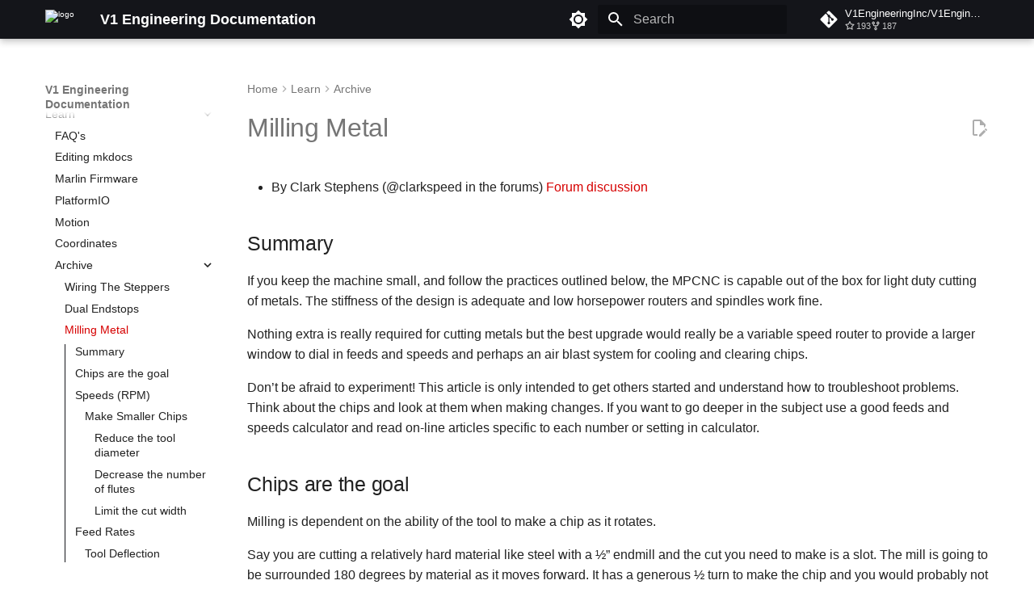

--- FILE ---
content_type: text/html; charset=utf-8
request_url: https://docs.v1e.com/tools/milling-metal/
body_size: 18144
content:
<!DOCTYPE html><html lang="en" class="no-js"><head>
    
      <meta charset="utf-8">
      <meta name="viewport" content="width=device-width,initial-scale=1">
      
      
      
        <link rel="canonical" href="https://docs.v1e.com/tools/milling-metal/">
      
      
        <link rel="prev" href="../../electronics/dual-endstops/">
      
      
        <link rel="next" href="../import-extruder/">
      
      
        
      
      
      <link rel="icon" href="../../img/favicon.ico">
      <meta name="generator" content="mkdocs-1.6.1, mkdocs-material-9.7.1">
    
    
      
        <title>Milling Metal - V1 Engineering Documentation</title>
      
    
    
      <link rel="stylesheet" href="../../assets/stylesheets/main.484c7ddc.min.css">
      
        
        <link rel="stylesheet" href="../../assets/stylesheets/palette.ab4e12ef.min.css">
      
      


    
    
      
    
    
      
    
    
      <link rel="stylesheet" href="../../v1.css">
    
    <script>__md_scope=new URL("../..",location),__md_hash=e=>[...e].reduce(((e,_)=>(e<<5)-e+_.charCodeAt(0)),0),__md_get=(e,_=localStorage,t=__md_scope)=>JSON.parse(_.getItem(t.pathname+"."+e)),__md_set=(e,_,t=localStorage,a=__md_scope)=>{try{t.setItem(a.pathname+"."+e,JSON.stringify(_))}catch(e){}}</script>
    
      

    
    
  <link href="../../assets/stylesheets/glightbox.min.css" rel="stylesheet"><script src="../../assets/javascripts/glightbox.min.js"></script><style id="glightbox-style">
            html.glightbox-open { overflow: initial; height: 100%; }
            .gslide-title { margin-top: 0px; user-select: text; }
            .gslide-desc { color: #666; user-select: text; }
            .gslide-image img { background: white; }
            .gscrollbar-fixer { padding-right: 15px; }
            .gdesc-inner { font-size: 0.75rem; }
            body[data-md-color-scheme="slate"] .gdesc-inner { background: var(--md-default-bg-color); }
            body[data-md-color-scheme="slate"] .gslide-title { color: var(--md-default-fg-color); }
            body[data-md-color-scheme="slate"] .gslide-desc { color: var(--md-default-fg-color); }
        </style></head>
  
  
    
    
      
    
    
    
    
    <body dir="ltr" data-md-color-scheme="default" data-md-color-primary="black" data-md-color-accent="red">
  
    
    <input class="md-toggle" data-md-toggle="drawer" type="checkbox" id="__drawer" autocomplete="off">
    <input class="md-toggle" data-md-toggle="search" type="checkbox" id="__search" autocomplete="off">
    <label class="md-overlay" for="__drawer"></label>
    <div data-md-component="skip">
      
        
        <a href="#milling-metal" class="md-skip">
          Skip to content
        </a>
      
    </div>
    <div data-md-component="announce">
      
    </div>
    
    
      

  

<header class="md-header md-header--shadow" data-md-component="header">
  <nav class="md-header__inner md-grid" aria-label="Header">
    <a href="../.." title="V1 Engineering Documentation" class="md-header__button md-logo" aria-label="V1 Engineering Documentation" data-md-component="logo">
      
  <img src="../../img/favicon.ico" alt="logo">

    </a>
    <label class="md-header__button md-icon" for="__drawer">
      
      <svg xmlns="http://www.w3.org/2000/svg" viewBox="0 0 24 24"><path d="M3 6h18v2H3zm0 5h18v2H3zm0 5h18v2H3z"></path></svg>
    </label>
    <div class="md-header__title" data-md-component="header-title">
      <div class="md-header__ellipsis">
        <div class="md-header__topic">
          <span class="md-ellipsis">
            V1 Engineering Documentation
          </span>
        </div>
        <div class="md-header__topic" data-md-component="header-topic">
          <span class="md-ellipsis">
            
              Milling Metal
            
          </span>
        </div>
      </div>
    </div>
    
      
        <form class="md-header__option" data-md-component="palette">
  
    
    
    
    <input class="md-option" data-md-color-media="(prefers-color-scheme: light)" data-md-color-scheme="default" data-md-color-primary="black" data-md-color-accent="red" aria-label="Switch to dark mode" type="radio" name="__palette" id="__palette_0">
    
      <label class="md-header__button md-icon" title="Switch to dark mode" for="__palette_1" hidden>
        <svg xmlns="http://www.w3.org/2000/svg" viewBox="0 0 24 24"><path d="M12 8a4 4 0 0 0-4 4 4 4 0 0 0 4 4 4 4 0 0 0 4-4 4 4 0 0 0-4-4m0 10a6 6 0 0 1-6-6 6 6 0 0 1 6-6 6 6 0 0 1 6 6 6 6 0 0 1-6 6m8-9.31V4h-4.69L12 .69 8.69 4H4v4.69L.69 12 4 15.31V20h4.69L12 23.31 15.31 20H20v-4.69L23.31 12z"></path></svg>
      </label>
    
  
    
    
    
    <input class="md-option" data-md-color-media="(prefers-color-scheme: dark)" data-md-color-scheme="slate" data-md-color-primary="grey" data-md-color-accent="red" aria-label="Switch to light mode" type="radio" name="__palette" id="__palette_1">
    
      <label class="md-header__button md-icon" title="Switch to light mode" for="__palette_0" hidden>
        <svg xmlns="http://www.w3.org/2000/svg" viewBox="0 0 24 24"><path d="M12 18c-.89 0-1.74-.2-2.5-.55C11.56 16.5 13 14.42 13 12s-1.44-4.5-3.5-5.45C10.26 6.2 11.11 6 12 6a6 6 0 0 1 6 6 6 6 0 0 1-6 6m8-9.31V4h-4.69L12 .69 8.69 4H4v4.69L.69 12 4 15.31V20h4.69L12 23.31 15.31 20H20v-4.69L23.31 12z"></path></svg>
      </label>
    
  
</form>
      
    
    
      <script>var palette=__md_get("__palette");if(palette&&palette.color){if("(prefers-color-scheme)"===palette.color.media){var media=matchMedia("(prefers-color-scheme: light)"),input=document.querySelector(media.matches?"[data-md-color-media='(prefers-color-scheme: light)']":"[data-md-color-media='(prefers-color-scheme: dark)']");palette.color.media=input.getAttribute("data-md-color-media"),palette.color.scheme=input.getAttribute("data-md-color-scheme"),palette.color.primary=input.getAttribute("data-md-color-primary"),palette.color.accent=input.getAttribute("data-md-color-accent")}for(var[key,value]of Object.entries(palette.color))document.body.setAttribute("data-md-color-"+key,value)}</script>
    
    
    
      
      
        <label class="md-header__button md-icon" for="__search">
          
          <svg xmlns="http://www.w3.org/2000/svg" viewBox="0 0 24 24"><path d="M9.5 3A6.5 6.5 0 0 1 16 9.5c0 1.61-.59 3.09-1.56 4.23l.27.27h.79l5 5-1.5 1.5-5-5v-.79l-.27-.27A6.52 6.52 0 0 1 9.5 16 6.5 6.5 0 0 1 3 9.5 6.5 6.5 0 0 1 9.5 3m0 2C7 5 5 7 5 9.5S7 14 9.5 14 14 12 14 9.5 12 5 9.5 5"></path></svg>
        </label>
        <div class="md-search" data-md-component="search" role="dialog">
  <label class="md-search__overlay" for="__search"></label>
  <div class="md-search__inner" role="search">
    <form class="md-search__form" name="search">
      <input type="text" class="md-search__input" name="query" aria-label="Search" placeholder="Search" autocapitalize="off" autocorrect="off" autocomplete="off" spellcheck="false" data-md-component="search-query" required>
      <label class="md-search__icon md-icon" for="__search">
        
        <svg xmlns="http://www.w3.org/2000/svg" viewBox="0 0 24 24"><path d="M9.5 3A6.5 6.5 0 0 1 16 9.5c0 1.61-.59 3.09-1.56 4.23l.27.27h.79l5 5-1.5 1.5-5-5v-.79l-.27-.27A6.52 6.52 0 0 1 9.5 16 6.5 6.5 0 0 1 3 9.5 6.5 6.5 0 0 1 9.5 3m0 2C7 5 5 7 5 9.5S7 14 9.5 14 14 12 14 9.5 12 5 9.5 5"></path></svg>
        
        <svg xmlns="http://www.w3.org/2000/svg" viewBox="0 0 24 24"><path d="M20 11v2H8l5.5 5.5-1.42 1.42L4.16 12l7.92-7.92L13.5 5.5 8 11z"></path></svg>
      </label>
      <nav class="md-search__options" aria-label="Search">
        
        <button type="reset" class="md-search__icon md-icon" title="Clear" aria-label="Clear" tabindex="-1">
          
          <svg xmlns="http://www.w3.org/2000/svg" viewBox="0 0 24 24"><path d="M19 6.41 17.59 5 12 10.59 6.41 5 5 6.41 10.59 12 5 17.59 6.41 19 12 13.41 17.59 19 19 17.59 13.41 12z"></path></svg>
        </button>
      </nav>
      
        <div class="md-search__suggest" data-md-component="search-suggest"></div>
      
    </form>
    <div class="md-search__output">
      <div class="md-search__scrollwrap" tabindex="0" data-md-scrollfix>
        <div class="md-search-result" data-md-component="search-result">
          <div class="md-search-result__meta">
            Initializing search
          </div>
          <ol class="md-search-result__list" role="presentation"></ol>
        </div>
      </div>
    </div>
  </div>
</div>
      
    
    
      <div class="md-header__source">
        <a href="https://github.com/V1EngineeringInc/V1EngineeringInc-Docs/" title="Go to repository" class="md-source" data-md-component="source">
  <div class="md-source__icon md-icon">
    
    <svg xmlns="http://www.w3.org/2000/svg" viewBox="0 0 448 512"><!--! Font Awesome Free 7.1.0 by @fontawesome - https://fontawesome.com License - https://fontawesome.com/license/free (Icons: CC BY 4.0, Fonts: SIL OFL 1.1, Code: MIT License) Copyright 2025 Fonticons, Inc.--><path d="M439.6 236.1 244 40.5c-5.4-5.5-12.8-8.5-20.4-8.5s-15 3-20.4 8.4L162.5 81l51.5 51.5c27.1-9.1 52.7 16.8 43.4 43.7l49.7 49.7c34.2-11.8 61.2 31 35.5 56.7-26.5 26.5-70.2-2.9-56-37.3L240.3 199v121.9c25.3 12.5 22.3 41.8 9.1 55-6.4 6.4-15.2 10.1-24.3 10.1s-17.8-3.6-24.3-10.1c-17.6-17.6-11.1-46.9 11.2-56v-123c-20.8-8.5-24.6-30.7-18.6-45L142.6 101 8.5 235.1C3 240.6 0 247.9 0 255.5s3 15 8.5 20.4l195.6 195.7c5.4 5.4 12.7 8.4 20.4 8.4s15-3 20.4-8.4l194.7-194.7c5.4-5.4 8.4-12.8 8.4-20.4s-3-15-8.4-20.4"></path></svg>
  </div>
  <div class="md-source__repository">
    V1EngineeringInc/V1EngineeringInc-Docs
  </div>
</a>
      </div>
    
  </nav>
  
</header>
    
    <div class="md-container" data-md-component="container">
      
      
        
          
        
      
      <main class="md-main" data-md-component="main">
        <div class="md-main__inner md-grid">
          
            
              
              <div class="md-sidebar md-sidebar--primary" data-md-component="sidebar" data-md-type="navigation">
                <div class="md-sidebar__scrollwrap">
                  <div class="md-sidebar__inner">
                    



  

<nav class="md-nav md-nav--primary md-nav--integrated" aria-label="Navigation" data-md-level="0">
  <label class="md-nav__title" for="__drawer">
    <a href="../.." title="V1 Engineering Documentation" class="md-nav__button md-logo" aria-label="V1 Engineering Documentation" data-md-component="logo">
      
  <img src="../../img/favicon.ico" alt="logo">

    </a>
    V1 Engineering Documentation
  </label>
  
    <div class="md-nav__source">
      <a href="https://github.com/V1EngineeringInc/V1EngineeringInc-Docs/" title="Go to repository" class="md-source" data-md-component="source">
  <div class="md-source__icon md-icon">
    
    <svg xmlns="http://www.w3.org/2000/svg" viewBox="0 0 448 512"><!--! Font Awesome Free 7.1.0 by @fontawesome - https://fontawesome.com License - https://fontawesome.com/license/free (Icons: CC BY 4.0, Fonts: SIL OFL 1.1, Code: MIT License) Copyright 2025 Fonticons, Inc.--><path d="M439.6 236.1 244 40.5c-5.4-5.5-12.8-8.5-20.4-8.5s-15 3-20.4 8.4L162.5 81l51.5 51.5c27.1-9.1 52.7 16.8 43.4 43.7l49.7 49.7c34.2-11.8 61.2 31 35.5 56.7-26.5 26.5-70.2-2.9-56-37.3L240.3 199v121.9c25.3 12.5 22.3 41.8 9.1 55-6.4 6.4-15.2 10.1-24.3 10.1s-17.8-3.6-24.3-10.1c-17.6-17.6-11.1-46.9 11.2-56v-123c-20.8-8.5-24.6-30.7-18.6-45L142.6 101 8.5 235.1C3 240.6 0 247.9 0 255.5s3 15 8.5 20.4l195.6 195.7c5.4 5.4 12.7 8.4 20.4 8.4s15-3 20.4-8.4l194.7-194.7c5.4-5.4 8.4-12.8 8.4-20.4s-3-15-8.4-20.4"></path></svg>
  </div>
  <div class="md-source__repository">
    V1EngineeringInc/V1EngineeringInc-Docs
  </div>
</a>
    </div>
  
  <ul class="md-nav__list" data-md-scrollfix>
    
      
      
  
  
  
  
    <li class="md-nav__item">
      <a href="../.." class="md-nav__link">
        
  
  
  <span class="md-ellipsis">
    
  
    Home
  

    
  </span>
  
  

      </a>
    </li>
  

    
      
      
  
  
  
  
    
    
    
    
    
      
        
        
      
    
    <li class="md-nav__item md-nav__item--pruned md-nav__item--nested">
      
        
  
  
  
    
  
  
  
    <a href="../../lowrider/" class="md-nav__link">
      
  
  
  <span class="md-ellipsis">
    
  
    Build
  

    
  </span>
  
  

      
        <span class="md-nav__icon md-icon"></span>
      
    </a>
  

  

      
    </li>
  

    
      
      
  
  
  
  
    
    
    
    
    
      
        
        
      
    
    <li class="md-nav__item md-nav__item--pruned md-nav__item--nested">
      
        
  
  
  
    
  
  
  
    <a href="../../electronics/jackpot3/" class="md-nav__link">
      
  
  
  <span class="md-ellipsis">
    
  
    Control
  

    
  </span>
  
  

      
        <span class="md-nav__icon md-icon"></span>
      
    </a>
  

  

      
    </li>
  

    
      
      
  
  
  
  
    
    
    
    
    
      
        
        
      
    
    <li class="md-nav__item md-nav__item--pruned md-nav__item--nested">
      
        
  
  
  
    <a href="../../learn/software_overview/" class="md-nav__link">
      
  
  
  <span class="md-ellipsis">
    
  
    Tools
  

    
  </span>
  
  

      
        <span class="md-nav__icon md-icon"></span>
      
    </a>
  

      
    </li>
  

    
      
      
  
  
    
  
  
  
    
    
    
    
    
      
    
    <li class="md-nav__item md-nav__item--active md-nav__item--nested">
      
        
        
        <input class="md-nav__toggle md-toggle " type="checkbox" id="__nav_5" checked>
        
          
          <label class="md-nav__link" for="__nav_5" id="__nav_5_label" tabindex="0">
            
  
  
  <span class="md-ellipsis">
    
  
    Learn
  

    
  </span>
  
  

            <span class="md-nav__icon md-icon"></span>
          </label>
        
        <nav class="md-nav" data-md-level="1" aria-labelledby="__nav_5_label" aria-expanded="true">
          <label class="md-nav__title" for="__nav_5">
            <span class="md-nav__icon md-icon"></span>
            
  
    Learn
  

          </label>
          <ul class="md-nav__list" data-md-scrollfix>
            
              
                
  
  
  
  
    <li class="md-nav__item">
      <a href="../../learn/faq/" class="md-nav__link">
        
  
  
  <span class="md-ellipsis">
    
  
    FAQ's
  

    
  </span>
  
  

      </a>
    </li>
  

              
            
              
                
  
  
  
  
    <li class="md-nav__item">
      <a href="../../mkdocs_info/" class="md-nav__link">
        
  
  
  <span class="md-ellipsis">
    
  
    Editing mkdocs
  

    
  </span>
  
  

      </a>
    </li>
  

              
            
              
                
  
  
  
  
    <li class="md-nav__item">
      <a href="../../electronics/marlin-firmware/" class="md-nav__link">
        
  
  
  <span class="md-ellipsis">
    
  
    Marlin Firmware
  

    
  </span>
  
  

      </a>
    </li>
  

              
            
              
                
  
  
  
  
    <li class="md-nav__item">
      <a href="../../learn/platformio/" class="md-nav__link">
        
  
  
  <span class="md-ellipsis">
    
  
    PlatformIO
  

    
  </span>
  
  

      </a>
    </li>
  

              
            
              
                
  
  
  
  
    <li class="md-nav__item">
      <a href="../../learn/motion/" class="md-nav__link">
        
  
  
  <span class="md-ellipsis">
    
  
    Motion
  

    
  </span>
  
  

      </a>
    </li>
  

              
            
              
                
  
  
  
  
    <li class="md-nav__item">
      <a href="../../learn/coordinates/" class="md-nav__link">
        
  
  
  <span class="md-ellipsis">
    
  
    Coordinates
  

    
  </span>
  
  

      </a>
    </li>
  

              
            
              
                
  
  
    
  
  
  
    
    
    
    
    
      
    
    <li class="md-nav__item md-nav__item--active md-nav__item--nested">
      
        
        
        <input class="md-nav__toggle md-toggle " type="checkbox" id="__nav_5_7" checked>
        
          
          <label class="md-nav__link" for="__nav_5_7" id="__nav_5_7_label" tabindex="0">
            
  
  
  <span class="md-ellipsis">
    
  
    Archive
  

    
  </span>
  
  

            <span class="md-nav__icon md-icon"></span>
          </label>
        
        <nav class="md-nav" data-md-level="2" aria-labelledby="__nav_5_7_label" aria-expanded="true">
          <label class="md-nav__title" for="__nav_5_7">
            <span class="md-nav__icon md-icon"></span>
            
  
    Archive
  

          </label>
          <ul class="md-nav__list" data-md-scrollfix>
            
              
                
  
  
  
  
    <li class="md-nav__item">
      <a href="../../electronics/steppers/" class="md-nav__link">
        
  
  
  <span class="md-ellipsis">
    
  
    Wiring The Steppers
  

    
  </span>
  
  

      </a>
    </li>
  

              
            
              
                
  
  
  
  
    <li class="md-nav__item">
      <a href="../../electronics/dual-endstops/" class="md-nav__link">
        
  
  
  <span class="md-ellipsis">
    
  
    Dual Endstops
  

    
  </span>
  
  

      </a>
    </li>
  

              
            
              
                
  
  
    
  
  
  
    <li class="md-nav__item md-nav__item--active">
      
      <input class="md-nav__toggle md-toggle" type="checkbox" id="__toc">
      
      
        
      
      
        <label class="md-nav__link md-nav__link--active" for="__toc">
          
  
  
  <span class="md-ellipsis">
    
  
    Milling Metal
  

    
  </span>
  
  

          <span class="md-nav__icon md-icon"></span>
        </label>
      
      <a href="./" class="md-nav__link md-nav__link--active">
        
  
  
  <span class="md-ellipsis">
    
  
    Milling Metal
  

    
  </span>
  
  

      </a>
      
        

<nav class="md-nav md-nav--secondary" aria-label="Table of contents">
  
  
  
    
  
  
    <label class="md-nav__title" for="__toc">
      <span class="md-nav__icon md-icon"></span>
      Table of contents
    </label>
    <ul class="md-nav__list" data-md-component="toc" data-md-scrollfix>
      
        <li class="md-nav__item">
  <a href="#summary" class="md-nav__link">
    <span class="md-ellipsis">
      
        Summary
      
    </span>
  </a>
  
</li>
      
        <li class="md-nav__item">
  <a href="#chips-are-the-goal" class="md-nav__link">
    <span class="md-ellipsis">
      
        Chips are the goal
      
    </span>
  </a>
  
</li>
      
        <li class="md-nav__item">
  <a href="#speeds-rpm" class="md-nav__link">
    <span class="md-ellipsis">
      
        Speeds (RPM)
      
    </span>
  </a>
  
    <nav class="md-nav" aria-label="Speeds (RPM)">
      <ul class="md-nav__list">
        
          <li class="md-nav__item">
  <a href="#make-smaller-chips" class="md-nav__link">
    <span class="md-ellipsis">
      
        Make Smaller Chips
      
    </span>
  </a>
  
    <nav class="md-nav" aria-label="Make Smaller Chips">
      <ul class="md-nav__list">
        
          <li class="md-nav__item">
  <a href="#reduce-the-tool-diameter" class="md-nav__link">
    <span class="md-ellipsis">
      
        Reduce the tool diameter
      
    </span>
  </a>
  
</li>
        
          <li class="md-nav__item">
  <a href="#decrease-the-number-of-flutes" class="md-nav__link">
    <span class="md-ellipsis">
      
        Decrease the number of flutes
      
    </span>
  </a>
  
</li>
        
          <li class="md-nav__item">
  <a href="#limit-the-cut-width" class="md-nav__link">
    <span class="md-ellipsis">
      
        Limit the cut width
      
    </span>
  </a>
  
</li>
        
      </ul>
    </nav>
  
</li>
        
      </ul>
    </nav>
  
</li>
      
        <li class="md-nav__item">
  <a href="#feed-rates" class="md-nav__link">
    <span class="md-ellipsis">
      
        Feed Rates
      
    </span>
  </a>
  
    <nav class="md-nav" aria-label="Feed Rates">
      <ul class="md-nav__list">
        
          <li class="md-nav__item">
  <a href="#tool-deflection" class="md-nav__link">
    <span class="md-ellipsis">
      
        Tool Deflection
      
    </span>
  </a>
  
</li>
        
          <li class="md-nav__item">
  <a href="#machine-deflection" class="md-nav__link">
    <span class="md-ellipsis">
      
        Machine Deflection
      
    </span>
  </a>
  
</li>
        
      </ul>
    </nav>
  
</li>
      
        <li class="md-nav__item">
  <a href="#depth-of-cut" class="md-nav__link">
    <span class="md-ellipsis">
      
        Depth of Cut
      
    </span>
  </a>
  
</li>
      
        <li class="md-nav__item">
  <a href="#putting-it-all-together" class="md-nav__link">
    <span class="md-ellipsis">
      
        Putting it all together
      
    </span>
  </a>
  
</li>
      
        <li class="md-nav__item">
  <a href="#advanced-topics" class="md-nav__link">
    <span class="md-ellipsis">
      
        Advanced Topics
      
    </span>
  </a>
  
    <nav class="md-nav" aria-label="Advanced Topics">
      <ul class="md-nav__list">
        
          <li class="md-nav__item">
  <a href="#runout" class="md-nav__link">
    <span class="md-ellipsis">
      
        Runout
      
    </span>
  </a>
  
</li>
        
          <li class="md-nav__item">
  <a href="#tool-quality" class="md-nav__link">
    <span class="md-ellipsis">
      
        Tool Quality
      
    </span>
  </a>
  
</li>
        
          <li class="md-nav__item">
  <a href="#chip-clearing" class="md-nav__link">
    <span class="md-ellipsis">
      
        Chip clearing
      
    </span>
  </a>
  
</li>
        
          <li class="md-nav__item">
  <a href="#cooling" class="md-nav__link">
    <span class="md-ellipsis">
      
        Cooling
      
    </span>
  </a>
  
</li>
        
          <li class="md-nav__item">
  <a href="#surface-finish" class="md-nav__link">
    <span class="md-ellipsis">
      
        Surface finish
      
    </span>
  </a>
  
</li>
        
      </ul>
    </nav>
  
</li>
      
        <li class="md-nav__item">
  <a href="#programming-cam-for-metals" class="md-nav__link">
    <span class="md-ellipsis">
      
        Programming (CAM) for Metals
      
    </span>
  </a>
  
</li>
      
        <li class="md-nav__item">
  <a href="#baseline-settings" class="md-nav__link">
    <span class="md-ellipsis">
      
        Baseline Settings
      
    </span>
  </a>
  
</li>
      
    </ul>
  
</nav>
      
    </li>
  

              
            
              
                
  
  
  
  
    <li class="md-nav__item">
      <a href="../import-extruder/" class="md-nav__link">
        
  
  
  <span class="md-ellipsis">
    
  
    Import Extruder
  

    
  </span>
  
  

      </a>
    </li>
  

              
            
              
                
  
  
  
  
    <li class="md-nav__item">
      <a href="../../software/reverse-motor/" class="md-nav__link">
        
  
  
  <span class="md-ellipsis">
    
  
    Reversing a Stepper
  

    
  </span>
  
  

      </a>
    </li>
  

              
            
              
                
  
  
  
  
    <li class="md-nav__item">
      <a href="../../electronics/xloader/" class="md-nav__link">
        
  
  
  <span class="md-ellipsis">
    
  
    XLoader
  

    
  </span>
  
  

      </a>
    </li>
  

              
            
              
                
  
  
  
  
    <li class="md-nav__item">
      <a href="../../software/repetier-host/" class="md-nav__link">
        
  
  
  <span class="md-ellipsis">
    
  
    Repetier-Host
  

    
  </span>
  
  

      </a>
    </li>
  

              
            
              
                
  
  
  
  
    <li class="md-nav__item">
      <a href="../../electronics/arduino/" class="md-nav__link">
        
  
  
  <span class="md-ellipsis">
    
  
    Arduino
  

    
  </span>
  
  

      </a>
    </li>
  

              
            
              
                
  
  
  
  
    <li class="md-nav__item">
      <a href="../../learn/gcode/" class="md-nav__link">
        
  
  
  <span class="md-ellipsis">
    
  
    G-code
  

    
  </span>
  
  

      </a>
    </li>
  

              
            
              
                
  
  
  
  
    <li class="md-nav__item">
      <a href="../../electronics/v1pi/" class="md-nav__link">
        
  
  
  <span class="md-ellipsis">
    
  
    V1pi - Headless
  

    
  </span>
  
  

      </a>
    </li>
  

              
            
          </ul>
        </nav>
      
    </li>
  

              
            
          </ul>
        </nav>
      
    </li>
  

    
  </ul>
</nav>
                  </div>
                </div>
              </div>
            
            
          
          
            <div class="md-content" data-md-component="content">
              
                



  


  <nav class="md-path" aria-label="Navigation">
    <ol class="md-path__list">
      
        
  
  
    <li class="md-path__item">
      <a href="../.." class="md-path__link">
        
  <span class="md-ellipsis">
    Home
  </span>

      </a>
    </li>
  

      
      
        
  
  
    
    
      <li class="md-path__item">
        <a href="../../learn/faq/" class="md-path__link">
          
  <span class="md-ellipsis">
    Learn
  </span>

        </a>
      </li>
    
  

      
        
  
  
    
    
      <li class="md-path__item">
        <a href="../../electronics/steppers/" class="md-path__link">
          
  <span class="md-ellipsis">
    Archive
  </span>

        </a>
      </li>
    
  

      
    </ol>
  </nav>

              
              <article class="md-content__inner md-typeset">
                
                  


  
    <a href="https://github.com/V1EngineeringInc/V1EngineeringInc-Docs/edit/master/docs/tools/milling-metal.md" title="Edit this page" class="md-content__button md-icon" rel="edit">
      
      <svg xmlns="http://www.w3.org/2000/svg" viewBox="0 0 24 24"><path d="M10 20H6V4h7v5h5v3.1l2-2V8l-6-6H6c-1.1 0-2 .9-2 2v16c0 1.1.9 2 2 2h4zm10.2-7c.1 0 .3.1.4.2l1.3 1.3c.2.2.2.6 0 .8l-1 1-2.1-2.1 1-1c.1-.1.2-.2.4-.2m0 3.9L14.1 23H12v-2.1l6.1-6.1z"></path></svg>
    </a>
  
  


<h1 id="milling-metal">Milling Metal<a class="headerlink" href="#milling-metal" title="Permanent link">¶</a></h1>
<ul>
<li>By Clark Stephens (@clarkspeed in the forums) <a href="https://forum.v1engineering.com/t/milling-metals-documentation/29881">Forum discussion</a></li>
</ul>
<h2 id="summary">Summary<a class="headerlink" href="#summary" title="Permanent link">¶</a></h2>
<p>If you keep the machine small, and follow the practices outlined below, the MPCNC is capable out of
the box for light duty cutting of metals. The stiffness of the design is adequate and low horsepower
routers and spindles work fine.</p>
<p>Nothing extra is really required for cutting metals but the best upgrade would really be a variable
speed router to provide a larger window to dial in feeds and speeds and perhaps an air blast system
for cooling and clearing chips.</p>
<p>Don’t be afraid to experiment! This article is only intended to get others started and understand
how to troubleshoot problems. Think about the chips and look at them when making changes. If you
want to go deeper in the subject use a good feeds and speeds calculator and read on-line articles
specific to each number or setting in calculator.</p>
<h2 id="chips-are-the-goal">Chips are the goal<a class="headerlink" href="#chips-are-the-goal" title="Permanent link">¶</a></h2>
<p>Milling is dependent on the ability of the tool to make a chip as it rotates.</p>
<p>Say you are cutting a relatively hard material like steel with a ½” endmill and the cut you need to
make is a slot. The mill is going to be surrounded 180 degrees by material as it moves forward.  It
has a generous ½ turn to make the chip and you would probably not feed the tool into the material
very quickly.</p>
<p>For this scenario, you would not need very many RPM’s on you spindle (speed), the feed rate would be
rather slow and the MRR (Material Removal Rate) could be quite high depending on depth. It would
require a decent amount of HP and torque along with cooling fluid. You would need a very stiff and
heavy machine to do this.</p>
<p>So how do we adopt this process to a lightweight, high RPM, low HP, home built machine? Each cutting
parameter must be tuned for the machine.</p>
<p><a class="glightbox" data-type="image" data-width="auto" data-height="auto" href="../../img/milling_metal_1.png" data-desc-position="bottom"><img alt="Milling Metal" src="../../img/milling_metal_1.png"></a></p>
<h2 id="speeds-rpm">Speeds (RPM)<a class="headerlink" href="#speeds-rpm" title="Permanent link">¶</a></h2>
<p>The first adjustment in moving from a conventional heavy mill to a router-based gantry mill is RPM.</p>
<p>Let’s assume the worst case in using a DeWalt DW660 or similar with no speed control. In essence,
the speed portion of the MPCNC speeds and feeds is already set. When a router is spinning at 30,000
RPM there is an extremely small amount of time to make a chip as the cutter blade enters and exits
the material.</p>
<p>To adjust for this, simply enough, a router-based mill is set up to make smaller chips.</p>
<h3 id="make-smaller-chips">Make Smaller Chips<a class="headerlink" href="#make-smaller-chips" title="Permanent link">¶</a></h3>
<p>There are essentially 3 ways to reduce the chip size to the point of being in the speed zone of a
router.</p>
<h4 id="reduce-the-tool-diameter">Reduce the tool diameter<a class="headerlink" href="#reduce-the-tool-diameter" title="Permanent link">¶</a></h4>
<details open="open">
<summary>SFM (surface feet per minute)</summary>
<p>(surface feet per minute) is the speed of the cutter in relation to the part. SFM is directly
 related to the spindle RPM by the equation SFM=RPM X Circumference of the cutter. Tool
 manufacturers provide a recommended SFM based tooling geometry and type of material being cut.</p>
</details>
<p>The harder the material being cut, the slower the SFM required. Mild steel requires roughly half the
SFM as aluminum. This is an important point because moving from wood, to aluminum, to mild steel
requires either slower and slower spindle speeds or smaller and smaller cutters. Luckily ⅛”
diameter endmills can get close to the correct SFM for many metals.</p>
<h4 id="decrease-the-number-of-flutes">Decrease the number of flutes<a class="headerlink" href="#decrease-the-number-of-flutes" title="Permanent link">¶</a></h4>
<p>When cutting a slot an endmill is going to be surrounded 180 degrees by material as it moves
forward.</p>
<p>With 2 flutes you only need ½ the time as a single flute to generate the same chip and so on.
Therefore, the more flutes you have, the faster your RPM and feeds must be to make the same sized
full chip.  More flutes = require higher RPM’s, more machine rigidity, and faster cutting speeds.</p>
<p>That sounds like a really cool way to jack up your productivity until you understand the practical
limitations, machine rigidity, chip clearing, and feedrate.</p>
<p>For each flute on the cutter the machine will be engaged in the material. Two flutes equal nearly
two times the load on the machine of a single flute cutter.</p>
<p>For each flute on an equal sized cutter there is a smaller path for the chip to get ejected.</p>
<p>The practical limit of travel speed for a standard MPCNC build is around 1800 mm/min. If we can’t
feed faster than that, clear the flutes, or resist the cutting load, than more flutes will not help
us.</p>
<h4 id="limit-the-cut-width">Limit the cut width<a class="headerlink" href="#limit-the-cut-width" title="Permanent link">¶</a></h4>
<p>Chip load relates the thickness of a chip removed by each cutting edge. This is parameter is
specific to the tool and the material being used. You can have to small and too large of a chip.</p>
<p>For each revolution a single flute end mill needs to cut and discharge a single chip. I referenced
the worst case in cutting a full slot with 100% cut width, but if we avoid making a slot and only
use 15% of the tool diameter for cutting, then we have even less time to generate that full chip and
more RPM is needed.</p>
<p>Therefor by using a small diameter cutting tool with a small number of flutes and limiting the cut
width, we can cut metal at an RPM attainable by a fixed RPM router and within the working parameters
of the MPCNC. <strong>That is the “sweet spot”.</strong></p>
<p>Limiting the amount of material that the cutter engages with does a couple of things. You are not
only able to match the router RPM to get that full chip, but it also reduces the load on the tool
and machine. Another benefit is relatively fast feed rates, deeper cuts, and better cooling.</p>
<p>Even for large industrial machines there is an optimum RPM, cut width, and feed rate that allows the
largest MRR, which is what really matters.</p>
<p>Climb milling is preferred over conventional when using this strategy.</p>
<p><a class="glightbox" data-type="image" data-width="auto" data-height="auto" href="../../img/milling_metal_2.png" data-desc-position="bottom"><img alt="Milling Metal" src="../../img/milling_metal_2.png"></a></p>
<h2 id="feed-rates">Feed Rates<a class="headerlink" href="#feed-rates" title="Permanent link">¶</a></h2>
<p>Once a proper end mill is selected in terms of number of flutes and cut width is determined, the
next big challenge is feed rates.</p>
<p>High RPM usually means high feed. By limiting the cut width on a ⅛” endmill you can achieve
incredibly fast feed rates of 3000mm/min or more! This is the basis for high-speed machining (HSM).</p>
<p>However, the MPCNC is limited on feed rates to about 1800 mm/min and has a certain amount of
deflection in the rails. So, the challenge is to cut materials at a feed rate that is appropriate
for the machine and above the point of chip thinning.</p>
<details open="open">
<summary>Chip thinning</summary>
<p>Chip thinning as it sounds is a condition where you are not making a full chip anymore. As the
 chip gets thinner, less heat is removed from the cut and overheating occurs because the tool is
 rubbing the material instead of cutting it. This will limit tool life.</p>
</details>
<p>Bottom line, we want feed rates to be as fast as we can go without overloading the tool, the
machine, while still getting a proper sized chip. Going very slow to ease your way through will not
work.</p>
<p>To summarize thus far, end mills can be programmed to run with a limited cut width in a high RPM
router to make proper size chips and cut metals adequately. There are other factors we still must
deal with. The next issue is deflection, and it not only limits the feed rate we can move but also
the cut depth. I will separate this into 2 separate topics, tool deflection and machine deflection.</p>
<h3 id="tool-deflection">Tool Deflection<a class="headerlink" href="#tool-deflection" title="Permanent link">¶</a></h3>
<p>Tool deflection is the tool sticking out of the spindle flexing and bending as it comes into contact
with the wall. This can and will break tools. Normally the simplest way to compensate is use a
bigger diameter cutter. If you have a variable speed router you have some options here but if you
only have 25-30,000 RPMs to work with you are probably stuck with a ⅛” diameter cutter. If you
think you are breaking tools due to tool deflection, there are a few things you can change to solve
this issue and they are not too difficult.</p>
<p><strong>Tool made of carbide</strong> – much stiffer material, this is the least you will need to do to cut
metal.</p>
<p><strong>Smaller cut length</strong> – purchase tools with shorter flutes, not longer.</p>
<p><strong>Reduce stick out</strong> – push the tool as deep into the collet as you can to run at the depth you
need. Mount the tool with only the flutes exposed and a very small amount of the stem sticking out
of the collet. Avoid long reach end mills.</p>
<p><strong>Tool coatings</strong> – Tool coatings have multiple benefits including increasing stiffness and
extending life.</p>
<ul>
<li><strong>AlTin</strong> – Highest temp resistance, good for dry machining of tough alloys such as titanium,
   Inconel, and stainless steel.</li>
<li><strong>TiCN</strong> – Better than TiN and often used for stainless steel, cast iron, and harder steels</li>
<li><strong>TiN</strong> – General purpose for mild steel, stainless steel, and Inconel</li>
<li><strong>ZrN</strong> – Resists gumming of sticky materials. Best choice for nonferrous materials such as
   aluminum and plastics.</li>
</ul>
<h3 id="machine-deflection">Machine Deflection<a class="headerlink" href="#machine-deflection" title="Permanent link">¶</a></h3>
<p>Next up is machine deflection. This the most difficult variable to quantify. <strong>Smaller machines will
be more rigid than larger machines.</strong> If you intend on cutting metal you should limit the bed size
as small as possible and only increase it as you gain experience.</p>
<p>First of all, before you run any program in metal, make sure your CNC mill is tight. For the MPCNC,
check all of the bearings to make sure that they are touching a metal tube. No free spinning
bearings that do not touch the rails. No exceptions. Then lock the motors in, grab the core, and try
to move it around. Look for any movement and try to determine where it is coming from. If your
machine is not tight, cutting metal will be a very frustrating experience. Watch it closely as it
runs. If you see a cut start to deteriorate, it is most likely the machine loosening up or a tool
that is dull. Sadly enough, the machine loosening up will cause the tool to dull.</p>
<p>If things do start to loosen up over time, best practice is to reinstall the fastener with Loctite
but do not over tighten.</p>
<p>Follow the original <a href="../../mpcnc/trucks/">assembly instructions</a>. Cranking up the torque on the
screws creates more stress in the PLA which in turn causes more creep or relaxation in the material,
and this is accelerated by the surrounding temperature in the environment. Proper torque on the
bolts and screws is better than tighter.</p>
<h2 id="depth-of-cut">Depth of Cut<a class="headerlink" href="#depth-of-cut" title="Permanent link">¶</a></h2>
<p>If you have the right tool, proper cut width, and reasonable feed rates that all match the router
RPM, then the only limitation to go deeper and deeper is machine rigidity.  Deeper cuts are actually
better for the process. The more material in contact with the flutes spreads the force of cutting
into more of the tool. This increases tool life.</p>
<p>If you only cut at ½mm depth, the very tip of the tool must do all of the work and will dull in a
much shorter time while the rest of the tool is still sharp.</p>
<p>But on the contrary, the deeper the cut the more force is imparted on the tool and into the machine
causing deflection.</p>
<p><strong>This can only be dialed in with trials and experiments.</strong> If you go conservative with 1 or 2 mm
cuts, you will go through tools faster, and if you cut at 6, 7, or even 8mm depth, you may exceed
the deflection of the machine and possibly the tool.</p>
<p>Once your CNC is pushing the maximum feedrate, increasing depth becomes the best opportunity for
increasing your MRR while maintaining a proper chip size.</p>
<p><strong>Example Tool Manufacturer Recommendations for ⅛” diameter, 2 flute end mill</strong></p>
<p><strong>Wrought Aluminum Most Grades SFM=1000</strong></p>
<table>
<thead>
<tr>
<th></th>
<th>Slotting</th>
<th>Roughing</th>
<th>Finishing</th>
</tr>
</thead>
<tbody>
<tr>
<td>Chip Load</td>
<td>0.00151 in</td>
<td>0.00198 in</td>
<td>0.00217 in</td>
</tr>
<tr>
<td>Radial Depth of Cut</td>
<td>1 x Dia. = 3.18mm</td>
<td>0.6 x Dia. = 0.19mm</td>
<td>0.25 x Dia. = 0.79mm</td>
</tr>
<tr>
<td>Axial Depth of Cut</td>
<td>0.5 x Dia. = 1.59mm</td>
<td>1.0 x Dia. = 3.18mm</td>
<td>1.0 x Dia. = 3.18mm</td>
</tr>
</tbody>
</table>
<p><strong>Carbon Steel Low Carbon SFM=600</strong></p>
<table>
<thead>
<tr>
<th></th>
<th>Slotting</th>
<th>Roughing</th>
<th>Finishing</th>
</tr>
</thead>
<tbody>
<tr>
<td>Chip Load</td>
<td>0.00052 in</td>
<td>0.00061 in</td>
<td>0.00068 in</td>
</tr>
<tr>
<td>Radial Depth of Cut</td>
<td>1 x Dia. = 3.18mm</td>
<td>0.6 x Dia. = 0.19mm</td>
<td>0.25 x Dia. = 0.79mm</td>
</tr>
<tr>
<td>Axial Depth of Cut</td>
<td>0.5 x Dia. = 1.59mm</td>
<td>1.0 x Dia. = 3.18mm</td>
<td>1.0 x Dia. = 3.18mm</td>
</tr>
</tbody>
</table>
<h2 id="putting-it-all-together">Putting it all together<a class="headerlink" href="#putting-it-all-together" title="Permanent link">¶</a></h2>
<p>If you have followed this so far, you may have realized that all of these things interact.</p>
<p>You may be able to cut a little deeper if you slow down the feed rate. Sure, as long as you don’t go
too slow.</p>
<p>You may be able to speed up the feed rate by selecting a tool with more flutes. Sure, if you don’t
exceed the feed rate or rigidity of the machine.</p>
<p>And on and on. Speed and Feed calculators are a great way to play around with different settings to
see what changes.</p>
<p>Here is a diagram that shows some of the intermingled relationships.</p>
<p><a class="glightbox" data-type="image" data-width="auto" data-height="auto" href="../../img/milling_metal_3.png" data-desc-position="bottom"><img alt="Milling Metal" src="../../img/milling_metal_3.png"></a></p>
<p>Of course, there is more to think about. These were some of the basic settings that effect your MRR.</p>
<h2 id="advanced-topics">Advanced Topics<a class="headerlink" href="#advanced-topics" title="Permanent link">¶</a></h2>
<h3 id="runout">Runout<a class="headerlink" href="#runout" title="Permanent link">¶</a></h3>
<p>Runout is how far off center your cutting edge is on your tool. Nothing is perfect so any and
typically all of the spinning components add to the total runout, motor bearings, shaft, collet, and
tool.</p>
<p>Low runout is critical for high-speed milling with small cutters. The tool will get loaded heavier
in the area of runout which will affect the chip load. Imagine a 2 flute endmill with a small chip
made on 1 flute and a large chip made on the other while you are trying to set your machine to a
nominal value.</p>
<p>For a router there can be runout in the spindle and in the collet. Check both. Use a dial indicator
with a base. A loose tool can deform the collet so check it maybe every 10 run hours or anytime a
tool falls out. If the collet has excess runout replace it. Check for any debris that may be causing
a problem.</p>
<p>Poor or worn bearings can cause runout in the spindle. You may need to replace the bearings or
choose another router.</p>
<p>You should try to limit the total combined runout to below 0.001”. That is really small and
difficult to measure without a quality gauge. Once you cannot reduce the runout anymore be aware you
may need to reduce the cut width more to compensate for the maximum runout value.</p>
<h3 id="tool-quality">Tool Quality<a class="headerlink" href="#tool-quality" title="Permanent link">¶</a></h3>
<p>Buy the best tools you can afford. Each step up gives increased advantage. At the lowest level are
high speed steel endmills. For a quick one-off job in aluminum, you might get away with it, but you
will need to go really easy. As a minimum you should step up to a carbide tool.  It will last longer
and resist deflection much better. Carbide tools are a must for mild carbon steel.</p>
<p>The next step up is a coating. Use TiN or better for steel and aluminum. It increases hardness and
tool life. Even better for aluminum is ZrN. This coating not only has increased hardness but resists
gumming up. It will allow you to use a 2 or 3-flute endmill and run faster feed rates.</p>
<h3 id="chip-clearing">Chip clearing<a class="headerlink" href="#chip-clearing" title="Permanent link">¶</a></h3>
<p>This is very important especially in aluminum. You must keep the chips clear of the cutting tool.
This is easy enough when pocketing or face milling but gets much more difficult when doing a
trochoidal slot.</p>
<p>The deeper you cut, the more difficult it is to clear them. There are various ways to deal with
this. The most common is a compressed air jet either manual or continuous flow. Other techniques
include vacuum attachments, or if slotting all the way through the part, leaving a gap on the back
side for the chips to fall.</p>
<p>If nothing else, you can just limit the cutting depth, but that reduces MRR and adds time to the
process.</p>
<h3 id="cooling">Cooling<a class="headerlink" href="#cooling" title="Permanent link">¶</a></h3>
<p>A full flush cooling system is a little impractical for the MPCNC but could be done. If you really
run a lot of metal in your machine it might something to consider.</p>
<p>You can lubricate aluminum with a mist. It will reduce the tendency of aluminum to gum up. A misting
system can be built easily for less than $50 plus the cost of small air compressor. A spray bottle
also works if you monitor the cutting.</p>
<p>You can use various fluids including water-based machining lubricants or light oils. A lubricant
mist helps but is not required for steel and it cuts rather well dry.</p>
<p>Here is a simple diagram of a misting system. It floods the area with tiny droplets but does not
atomize the fluid into a fog you can breathe. You can find more details and specific instructions
with a Google search.</p>
<p><a class="glightbox" data-type="image" data-width="auto" data-height="auto" href="../../img/milling_metal_4.png" data-desc-position="bottom"><img alt="Milling Metal" src="../../img/milling_metal_4.png"></a></p>
<h3 id="surface-finish">Surface finish<a class="headerlink" href="#surface-finish" title="Permanent link">¶</a></h3>
<p>If you need a better surface finish, that usually means taking a final thin pass of 0.2-0.3mm and
slowing the feed rate down, a “Finishing pass” or “Spring pass”. You may also reduce the cut width.
If your surface finish is deteriorating while you cut, you will need to troubleshoot the cause.</p>
<h2 id="programming-cam-for-metals">Programming (CAM) for Metals<a class="headerlink" href="#programming-cam-for-metals" title="Permanent link">¶</a></h2>
<p>The final piece of the puzzle is programming your machine’s g-code in a way that minimizes tool
loads and power. This is where all of the many factors previously described need to be addressed.
Some CAM software packages do this much better than others. You may not need to incorporate all of
these strategies depending on the robustness of your machine but by using them you guarantee low
consistent tool loads and no surprises. These become much more important when cutting ferrous metals
like steel.</p>
<ul>
<li><strong>Avoid plunging</strong> a MPCNC into metal. Always use a helical spiral when entering the metal from
   the top. Endmills do not drill very well to start with, but if you do need to drill metal with an
   endmill, you must go slowly. Another idea for smaller diameter holes is just center mark the
   location of the hole with your CAM program and complete the drilling on a drill press. For starts
   and stops you may need to drill access holes with a drill press. If you must plunge, limit the z
   speed and depth of plunge as much as possible. You can deflect the rails enough to lift a router
   by plunging too fast.</li>
<li>Only use milling strategies that avoid loading the tool beyond the cut width you desire. A
   <strong>Trochoidal (or adaptive)</strong> tool path is great for this. It avoids excess tool loads by limiting
   cut width and by moving away from the cut on each tiny circle it cools the tool even more. It is
   the best programming strategy for making slots, but it can be slow due to a large percentage of
   the machine movement is not productive. A ⅛” diameter endmill with 50% Trochoidal width and 8%
   stepover will only advance at 5% of the feed rate. For this reason, you should be able to run
   most Trochoidal cuts at the maximum feed rate of the MPCNC.</li>
<li><strong>Peeling</strong> is another good strategy you can use to minimize tool engagement. Just be careful
   where you enter and exit the material and the corners.</li>
<li>When changing directions in a corner some programs will push the tool into a 180-degree cut
   width. You may need to cut a clearance area or “oversize” the tool path to avoid the wall turn.</li>
</ul>
<p><a class="glightbox" data-type="image" data-width="auto" data-height="auto" href="../../img/milling_metal_5.png" data-desc-position="bottom"><img alt="Milling Metal" src="../../img/milling_metal_5.png"></a></p>
<ul>
<li><strong>Experiment</strong> with different strategies. A trochoidal outline for clearance, peeling a pocket,
   and trochoidal pockets can all be combined.</li>
<li><strong>Test</strong> your strategies with wood or other soft material. This is very important if you are
   unsure of how the tool will move.</li>
</ul>
<h2 id="baseline-settings">Baseline Settings<a class="headerlink" href="#baseline-settings" title="Permanent link">¶</a></h2>
<p>Now for the good stuff. Even if you do not fully understand this article you can use the following
chart as a starting point. It is based on using coated solid carbide ⅛” diameter endmills 1-¼”
long, ¼” length of cut, running at 30,000 RPM. For mild steel, toolpaths must limit the tool
engagement no more that the cut width recommended. Always experiment with wood if unsure of
toolpaths.</p>
<p>When running trials, start with the lower side of the cut width range and dial up the feed rates as
you go. Then experiment with cut width and depth to find your own sweet spot.</p>
<table>
<thead>
<tr>
<th>Material</th>
<th>Tool Diameter\n(in)</th>
<th>Flutes</th>
<th>RPM</th>
<th>Feedrate Range\n(mm/min)</th>
<th>Cut Width Range % of diameter</th>
<th>Starting Depth</th>
<th>Note</th>
</tr>
</thead>
<tbody>
<tr>
<td>Aluminum</td>
<td>0.125</td>
<td>1</td>
<td>30000</td>
<td>300-800</td>
<td>8.9-14%</td>
<td>3</td>
<td>Mist Cooling</td>
</tr>
<tr>
<td>Aluminum</td>
<td>0.125</td>
<td>2</td>
<td>30000</td>
<td>850-Max</td>
<td>8.9-14%</td>
<td>3</td>
<td>Mist Cooling</td>
</tr>
<tr>
<td></td>
<td></td>
<td></td>
<td></td>
<td></td>
<td></td>
<td></td>
<td></td>
</tr>
<tr>
<td>Low Carbon Steel</td>
<td>0.125</td>
<td>2</td>
<td>30000</td>
<td>900-Max</td>
<td>4.7-5.7%</td>
<td>1.5</td>
<td></td>
</tr>
<tr>
<td>Low Carbon Steel</td>
<td>0.125</td>
<td>3</td>
<td>30000</td>
<td>1300-Max</td>
<td>4.7-5.7%</td>
<td>1.5</td>
<td></td>
</tr>
</tbody>
</table>
<p>Speed and Feed calculators are available to dial in other options such as variable speed routers,
larger diameter tools, different materials, etc. I highly suggest using one so you can see how each
parameter can interact with others. I don’t know how far you can push the envelope with your MPCNC,
but other router-based mills have run stainless steels, Inconel, and titanium with proper set up and
high-quality tooling.</p>








  <aside class="md-source-file">
    
    
    
    
      
  <span class="md-source-file__fact">
    
      
  <span class="md-icon" title="Contributors">
    <svg xmlns="http://www.w3.org/2000/svg" viewBox="0 0 24 24"><path d="M12 2A10 10 0 0 0 2 12c0 4.42 2.87 8.17 6.84 9.5.5.08.66-.23.66-.5v-1.69c-2.77.6-3.36-1.34-3.36-1.34-.46-1.16-1.11-1.47-1.11-1.47-.91-.62.07-.6.07-.6 1 .07 1.53 1.03 1.53 1.03.87 1.52 2.34 1.07 2.91.83.09-.65.35-1.09.63-1.34-2.22-.25-4.55-1.11-4.55-4.92 0-1.11.38-2 1.03-2.71-.1-.25-.45-1.29.1-2.64 0 0 .84-.27 2.75 1.02.79-.22 1.65-.33 2.5-.33s1.71.11 2.5.33c1.91-1.29 2.75-1.02 2.75-1.02.55 1.35.2 2.39.1 2.64.65.71 1.03 1.6 1.03 2.71 0 3.82-2.34 4.66-4.57 4.91.36.31.69.92.69 1.85V21c0 .27.16.59.67.5C19.14 20.16 22 16.42 22 12A10 10 0 0 0 12 2"></path></svg>
  </span>
  <span>GitHub</span>

    
    <nav>
      
        <a href="https://github.com/traceyflanders" class="md-author" title="@traceyflanders">
          
          <img src="https://avatars.githubusercontent.com/u/7952207?v=4&amp;size=72" alt="traceyflanders">
        </a>
      
        <a href="https://github.com/web-flow" class="md-author" title="@web-flow">
          
          <img src="https://avatars.githubusercontent.com/u/19864447?v=4&amp;size=72" alt="web-flow">
        </a>
      
        <a href="https://github.com/jeffeb3" class="md-author" title="@jeffeb3">
          
          <img src="https://avatars.githubusercontent.com/u/1812882?v=4&amp;size=72" alt="jeffeb3">
        </a>
      
        <a href="https://github.com/V1EngineeringInc" class="md-author" title="@V1EngineeringInc">
          
          <img src="https://avatars.githubusercontent.com/u/55478432?v=4&amp;size=72" alt="V1EngineeringInc">
        </a>
      
      
      
    </nav>
  </span>

    
  </aside>





                
              </article>
            </div>
          
          
  <script>var tabs=__md_get("__tabs");if(Array.isArray(tabs))e:for(var set of document.querySelectorAll(".tabbed-set")){var labels=set.querySelector(".tabbed-labels");for(var tab of tabs)for(var label of labels.getElementsByTagName("label"))if(label.innerText.trim()===tab){var input=document.getElementById(label.htmlFor);input.checked=!0;continue e}}</script>

<script>var target=document.getElementById(location.hash.slice(1));target&&target.name&&(target.checked=target.name.startsWith("__tabbed_"))</script>
        </div>
        
          <button type="button" class="md-top md-icon" data-md-component="top" hidden>
  
  <svg xmlns="http://www.w3.org/2000/svg" viewBox="0 0 24 24"><path d="M13 20h-2V8l-5.5 5.5-1.42-1.42L12 4.16l7.92 7.92-1.42 1.42L13 8z"></path></svg>
  Back to top
</button>
        
      </main>
      
        <footer class="md-footer">
  
  <div class="md-footer-meta md-typeset">
    <div class="md-footer-meta__inner md-grid">
      <div class="md-copyright">
  
    <div class="md-copyright__highlight">
      <a href="https://creativecommons.org/licenses/by-sa/4.0/">CC-BY-SA</a> Copyright 2026 V1Engineering Inc.
    </div>
  
  
    Made with
    <a href="https://squidfunk.github.io/mkdocs-material/" target="_blank" rel="noopener">
      Material for MkDocs
    </a>
  
</div>
      
        
<div class="md-social">
  
    
    
    
    
      
      
    
    <a href="https://www.v1e.com" target="_blank" rel="noopener" title="www.v1e.com" class="md-social__link">
      <svg xmlns="http://www.w3.org/2000/svg" viewBox="0 0 512 512"><!--! Font Awesome Free 7.1.0 by @fontawesome - https://fontawesome.com License - https://fontawesome.com/license/free (Icons: CC BY 4.0, Fonts: SIL OFL 1.1, Code: MIT License) Copyright 2025 Fonticons, Inc.--><path d="M277.8 8.6c-12.3-11.4-31.3-11.4-43.5 0l-224 208c-9.6 9-12.8 22.9-8 35.1S18.8 272 32 272h16v176c0 35.3 28.7 64 64 64h288c35.3 0 64-28.7 64-64V272h16c13.2 0 25-8.1 29.8-20.3s1.6-26.2-8-35.1zM240 320h32c26.5 0 48 21.5 48 48v96H192v-96c0-26.5 21.5-48 48-48"></path></svg>
    </a>
  
    
    
    
    
      
      
    
    <a href="https://www.v1e.com/collections.com" target="_blank" rel="noopener" title="www.v1e.com" class="md-social__link">
      <svg xmlns="http://www.w3.org/2000/svg" viewBox="0 0 640 512"><!--! Font Awesome Free 7.1.0 by @fontawesome - https://fontawesome.com License - https://fontawesome.com/license/free (Icons: CC BY 4.0, Fonts: SIL OFL 1.1, Code: MIT License) Copyright 2025 Fonticons, Inc.--><path d="M0 8C0-5.3 10.7-16 24-16h45.3c27.1 0 50.3 19.4 55.1 46l.4 2h412.7c20 0 35.1 18.2 31.4 37.9l-31.1 165.9c-5.7 30.3-32.1 52.2-62.9 52.2H171.3l5.1 28.3c2.1 11.4 12 19.7 23.6 19.7h256c13.3 0 24 10.7 24 24s-10.7 24-24 24H200.1c-34.8 0-64.6-24.9-70.8-59.1L77.2 38.6c-.7-3.8-4-6.6-7.9-6.6H24C10.7 32 0 21.3 0 8m160 456a48 48 0 1 1 96 0 48 48 0 1 1-96 0m224 0a48 48 0 1 1 96 0 48 48 0 1 1-96 0M336 78.4c-13.3 0-24 10.7-24 24V136h-33.6c-13.3 0-24 10.7-24 24s10.7 24 24 24H312v33.6c0 13.3 10.7 24 24 24s24-10.7 24-24V184h33.6c13.3 0 24-10.7 24-24s-10.7-24-24-24H360v-33.6c0-13.3-10.7-24-24-24"></path></svg>
    </a>
  
    
    
    
    
      
      
    
    <a href="https://forum.v1e.com/" target="_blank" rel="noopener" title="forum.v1e.com" class="md-social__link">
      <svg xmlns="http://www.w3.org/2000/svg" viewBox="0 0 24 24"><path d="M17 12V3a1 1 0 0 0-1-1H3a1 1 0 0 0-1 1v14l4-4h10a1 1 0 0 0 1-1m4-6h-2v9H6v2a1 1 0 0 0 1 1h11l4 4V7a1 1 0 0 0-1-1"></path></svg>
    </a>
  
    
    
    
    
      
      
    
    <a href="https://twitter.com/V1Engineering" target="_blank" rel="noopener" title="twitter.com" class="md-social__link">
      <svg xmlns="http://www.w3.org/2000/svg" viewBox="0 0 512 512"><!--! Font Awesome Free 7.1.0 by @fontawesome - https://fontawesome.com License - https://fontawesome.com/license/free (Icons: CC BY 4.0, Fonts: SIL OFL 1.1, Code: MIT License) Copyright 2025 Fonticons, Inc.--><path d="M459.4 151.7c.3 4.5.3 9.1.3 13.6 0 138.7-105.6 298.6-298.6 298.6-59.5 0-114.7-17.2-161.1-47.1 8.4 1 16.6 1.3 25.3 1.3 49.1 0 94.2-16.6 130.3-44.8-46.1-1-84.8-31.2-98.1-72.8 6.5 1 13 1.6 19.8 1.6 9.4 0 18.8-1.3 27.6-3.6-48.1-9.7-84.1-52-84.1-103v-1.3c14 7.8 30.2 12.7 47.4 13.3-28.3-18.8-46.8-51-46.8-87.4 0-19.5 5.2-37.4 14.3-53C87.4 130.8 165 172.4 252.1 176.9c-1.6-7.8-2.6-15.9-2.6-24C249.5 95.1 296.3 48 354.4 48c30.2 0 57.5 12.7 76.7 33.1 23.7-4.5 46.5-13.3 66.6-25.3-7.8 24.4-24.4 44.8-46.1 57.8 21.1-2.3 41.6-8.1 60.4-16.2-14.3 20.8-32.2 39.3-52.6 54.3"></path></svg>
    </a>
  
    
    
    
    
      
      
    
    <a href="https://www.facebook.com/groups/1156276207801920" target="_blank" rel="noopener" title="www.facebook.com" class="md-social__link">
      <svg xmlns="http://www.w3.org/2000/svg" viewBox="0 0 512 512"><!--! Font Awesome Free 7.1.0 by @fontawesome - https://fontawesome.com License - https://fontawesome.com/license/free (Icons: CC BY 4.0, Fonts: SIL OFL 1.1, Code: MIT License) Copyright 2025 Fonticons, Inc.--><path d="M512 256C512 114.6 397.4 0 256 0S0 114.6 0 256c0 120 82.7 220.8 194.2 248.5V334.2h-52.8V256h52.8v-33.7c0-87.1 39.4-127.5 125-127.5 16.2 0 44.2 3.2 55.7 6.4V172c-6-.6-16.5-1-29.6-1-42 0-58.2 15.9-58.2 57.2V256h83.6l-14.4 78.2H287v175.9C413.8 494.8 512 386.9 512 256"></path></svg>
    </a>
  
    
    
    
    
      
      
    
    <a href="https://www.instagram.com/v1engineering/" target="_blank" rel="noopener" title="www.instagram.com" class="md-social__link">
      <svg xmlns="http://www.w3.org/2000/svg" viewBox="0 0 448 512"><!--! Font Awesome Free 7.1.0 by @fontawesome - https://fontawesome.com License - https://fontawesome.com/license/free (Icons: CC BY 4.0, Fonts: SIL OFL 1.1, Code: MIT License) Copyright 2025 Fonticons, Inc.--><path d="M224.3 141a115 115 0 1 0-.6 230 115 115 0 1 0 .6-230m-.6 40.4a74.6 74.6 0 1 1 .6 149.2 74.6 74.6 0 1 1-.6-149.2m93.4-45.1a26.8 26.8 0 1 1 53.6 0 26.8 26.8 0 1 1-53.6 0m129.7 27.2c-1.7-35.9-9.9-67.7-36.2-93.9-26.2-26.2-58-34.4-93.9-36.2-37-2.1-147.9-2.1-184.9 0-35.8 1.7-67.6 9.9-93.9 36.1s-34.4 58-36.2 93.9c-2.1 37-2.1 147.9 0 184.9 1.7 35.9 9.9 67.7 36.2 93.9s58 34.4 93.9 36.2c37 2.1 147.9 2.1 184.9 0 35.9-1.7 67.7-9.9 93.9-36.2 26.2-26.2 34.4-58 36.2-93.9 2.1-37 2.1-147.8 0-184.8M399 388c-7.8 19.6-22.9 34.7-42.6 42.6-29.5 11.7-99.5 9-132.1 9s-102.7 2.6-132.1-9c-19.6-7.8-34.7-22.9-42.6-42.6-11.7-29.5-9-99.5-9-132.1s-2.6-102.7 9-132.1c7.8-19.6 22.9-34.7 42.6-42.6 29.5-11.7 99.5-9 132.1-9s102.7-2.6 132.1 9c19.6 7.8 34.7 22.9 42.6 42.6 11.7 29.5 9 99.5 9 132.1s2.7 102.7-9 132.1"></path></svg>
    </a>
  
    
    
    
    
      
      
    
    <a href="https://www.youtube.com/channel/UCXf0vDExLLX1lb2cpyiOFbg" target="_blank" rel="noopener" title="www.youtube.com" class="md-social__link">
      <svg xmlns="http://www.w3.org/2000/svg" viewBox="0 0 576 512"><!--! Font Awesome Free 7.1.0 by @fontawesome - https://fontawesome.com License - https://fontawesome.com/license/free (Icons: CC BY 4.0, Fonts: SIL OFL 1.1, Code: MIT License) Copyright 2025 Fonticons, Inc.--><path d="M549.7 124.1c-6.2-23.7-24.8-42.3-48.3-48.6C458.9 64 288.1 64 288.1 64S117.3 64 74.7 75.5c-23.5 6.3-42 24.9-48.3 48.6C15 167 15 256.4 15 256.4s0 89.4 11.4 132.3c6.3 23.6 24.8 41.5 48.3 47.8C117.3 448 288.1 448 288.1 448s170.8 0 213.4-11.5c23.5-6.3 42-24.2 48.3-47.8 11.4-42.9 11.4-132.3 11.4-132.3s0-89.4-11.4-132.3zM232.2 337.6V175.2l142.7 81.2z"></path></svg>
    </a>
  
    
    
    
    
      
      
    
    <a href="https://www.reddit.com/r/mpcnc/" target="_blank" rel="noopener" title="www.reddit.com" class="md-social__link">
      <svg xmlns="http://www.w3.org/2000/svg" viewBox="0 0 512 512"><!--! Font Awesome Free 7.1.0 by @fontawesome - https://fontawesome.com License - https://fontawesome.com/license/free (Icons: CC BY 4.0, Fonts: SIL OFL 1.1, Code: MIT License) Copyright 2025 Fonticons, Inc.--><path d="M0 256C0 114.6 114.6 0 256 0s256 114.6 256 256-114.6 256-256 256H37.1c-13.7 0-20.5-16.5-10.9-26.2L75 437C28.7 390.7 0 326.7 0 256m349.6-102.4c23.6 0 42.7-19.1 42.7-42.7s-19.1-42.7-42.7-42.7c-20.6 0-37.8 14.6-41.8 34-34.5 3.7-61.4 33-61.4 68.4v.2c-37.5 1.6-71.8 12.3-99 29.1-10.1-7.8-22.8-12.5-36.5-12.5-33 0-59.8 26.8-59.8 59.8 0 24 14.1 44.6 34.4 54.1 2 69.4 77.6 125.2 170.6 125.2s168.7-55.9 170.6-125.3c20.2-9.6 34.1-30.2 34.1-54 0-33-26.8-59.8-59.8-59.8-13.7 0-26.3 4.6-36.4 12.4-27.4-17-62.1-27.7-100-29.1v-.2c0-25.4 18.9-46.5 43.4-49.9 4.4 18.8 21.3 32.8 41.5 32.8zm-172.5 93.3c16.7 0 29.5 17.6 28.5 39.3s-13.5 29.6-30.3 29.6-31.4-8.8-30.4-30.5S160.3 247 177 247zm190.1 38.3c1 21.7-13.7 30.5-30.4 30.5s-29.3-7.9-30.3-29.6 11.8-39.3 28.5-39.3 31.2 16.6 32.1 38.3zm-48.1 56.7c-10.3 24.6-34.6 41.9-63 41.9s-52.7-17.3-63-41.9c-1.2-2.9.8-6.2 3.9-6.5 18.4-1.9 38.3-2.9 59.1-2.9s40.7 1 59.1 2.9c3.1.3 5.1 3.6 3.9 6.5"></path></svg>
    </a>
  
    
    
    
    
      
      
    
    <a href="https://discord.gg/kY9tv2Gzgp" target="_blank" rel="noopener" title="discord.gg" class="md-social__link">
      <svg xmlns="http://www.w3.org/2000/svg" viewBox="0 0 576 512"><!--! Font Awesome Free 7.1.0 by @fontawesome - https://fontawesome.com License - https://fontawesome.com/license/free (Icons: CC BY 4.0, Fonts: SIL OFL 1.1, Code: MIT License) Copyright 2025 Fonticons, Inc.--><path d="M492.5 69.8c-.2-.3-.4-.6-.8-.7-38.1-17.5-78.4-30-119.7-37.1-.4-.1-.8 0-1.1.1s-.6.4-.8.8c-5.5 9.9-10.5 20.2-14.9 30.6-44.6-6.8-89.9-6.8-134.4 0-4.5-10.5-9.5-20.7-15.1-30.6-.2-.3-.5-.6-.8-.8s-.7-.2-1.1-.2C162.5 39 122.2 51.5 84.1 69c-.3.1-.6.4-.8.7C7.1 183.5-13.8 294.6-3.6 404.2c0 .3.1.5.2.8s.3.4.5.6c44.4 32.9 94 58 146.8 74.2.4.1.8.1 1.1 0s.7-.4.9-.7c11.3-15.4 21.4-31.8 30-48.8.1-.2.2-.5.2-.8s0-.5-.1-.8-.2-.5-.4-.6-.4-.3-.7-.4c-15.8-6.1-31.2-13.4-45.9-21.9-.3-.2-.5-.4-.7-.6s-.3-.6-.3-.9 0-.6.2-.9.3-.5.6-.7c3.1-2.3 6.2-4.7 9.1-7.1.3-.2.6-.4.9-.4s.7 0 1 .1c96.2 43.9 200.4 43.9 295.5 0 .3-.1.7-.2 1-.2s.7.2.9.4c2.9 2.4 6 4.9 9.1 7.2.2.2.4.4.6.7s.2.6.2.9-.1.6-.3.9-.4.5-.6.6c-14.7 8.6-30 15.9-45.9 21.8-.2.1-.5.2-.7.4s-.3.4-.4.7-.1.5-.1.8.1.5.2.8c8.8 17 18.8 33.3 30 48.8.2.3.6.6.9.7s.8.1 1.1 0c52.9-16.2 102.6-41.3 147.1-74.2.2-.2.4-.4.5-.6s.2-.5.2-.8c12.3-126.8-20.5-236.9-86.9-334.5zm-302 267.7c-29 0-52.8-26.6-52.8-59.2s23.4-59.2 52.8-59.2c29.7 0 53.3 26.8 52.8 59.2 0 32.7-23.4 59.2-52.8 59.2m195.4 0c-29 0-52.8-26.6-52.8-59.2s23.4-59.2 52.8-59.2c29.7 0 53.3 26.8 52.8 59.2 0 32.7-23.2 59.2-52.8 59.2"></path></svg>
    </a>
  
    
    
    
    
      
      
    
    <a href="https://www.patreon.com/V1Engineering" target="_blank" rel="noopener" title="www.patreon.com" class="md-social__link">
      <svg xmlns="http://www.w3.org/2000/svg" viewBox="0 0 512 512"><!--! Font Awesome Free 7.1.0 by @fontawesome - https://fontawesome.com License - https://fontawesome.com/license/free (Icons: CC BY 4.0, Fonts: SIL OFL 1.1, Code: MIT License) Copyright 2025 Fonticons, Inc.--><path d="M490 153.8c-.1-65.4-51-119-110.7-138.3-74.2-24-172-20.5-242.9 12.9C50.6 68.9 23.6 157.7 22.6 246.2 21.8 319 29 510.6 137.2 512c80.3 1 92.3-102.5 129.5-152.3 26.4-35.5 60.5-45.5 102.4-55.9 72-17.8 121.1-74.7 121-150z"></path></svg>
    </a>
  
</div>
      
    </div>
  </div>
</footer>
      
    </div>
    <div class="md-dialog" data-md-component="dialog">
      <div class="md-dialog__inner md-typeset"></div>
    </div>
    
      <div class="md-progress" data-md-component="progress" role="progressbar"></div>
    
    
    
      
      
      <script id="__config" type="application/json">{"annotate": null, "base": "../..", "features": ["navigation.tracking", "navigation.instant", "navigation.instant.prefetch", "navigation.instant.progress", "navigation.top", "navigation.path", "navigation.prune", "toc.integrate", "toc.follow", "search.suggest", "search.highlight", "content.tabs.link", "content.action.edit"], "search": "../../assets/javascripts/workers/search.2c215733.min.js", "tags": null, "translations": {"clipboard.copied": "Copied to clipboard", "clipboard.copy": "Copy to clipboard", "search.result.more.one": "1 more on this page", "search.result.more.other": "# more on this page", "search.result.none": "No matching documents", "search.result.one": "1 matching document", "search.result.other": "# matching documents", "search.result.placeholder": "Type to start searching", "search.result.term.missing": "Missing", "select.version": "Select version"}, "version": null}</script>
    
    
      <script src="../../assets/javascripts/bundle.79ae519e.min.js"></script>
      
        <script src="../../javascripts/mathjax.js"></script>
      
        <script src="https://unpkg.com/mathjax@3/es5/tex-mml-chtml.js"></script>
      
    
  
<script id="init-glightbox">const lightbox = GLightbox({"touchNavigation": true, "loop": false, "zoomable": true, "draggable": true, "openEffect": "zoom", "closeEffect": "zoom", "slideEffect": "slide"});
document$.subscribe(()=>{ lightbox.reload(); });
</script></body></html>

--- FILE ---
content_type: text/css; charset=utf-8
request_url: https://docs.v1e.com/v1.css
body_size: -96
content:
:root > * {
  --md-typeset-a-color: #D60000;
}

[data-md-color-scheme="slate"] {
  --md-typeset-a-color: #D60000;
  --md-default-bg-color: #464646;
  --md-primary-fg-color: #2a2a2a;
}

.md-grid {
  max-width: 1200px; 
}

/* Reduce spacing in tables */
th, td {
  border: 1px solid var(--md-typeset-table-color);
  border-spacing: 0;
  border-bottom: none;
  border-left: none;
  border-top: none;
}

.md-typeset__table {
  line-height: 1;
}

.md-typeset__table table:not([class]) {
  font-size: .74rem;
  border-right: none;
}


.md-typeset__table table:not([class]) td {
  padding: 6px;
}

.md-typeset__table table:not([class]) th {
  padding: 9px;
}

/* light mode alternating table bg colors */
.md-typeset__table tr:nth-child(2n) {
  background-color: #f6f6f6;
}

/* dark mode alternating table bg colors */
[data-md-color-scheme="slate"] .md-typeset__table tr:nth-child(2n) {
  background-color: #404040;
}

--- FILE ---
content_type: application/javascript; charset=utf-8
request_url: https://docs.v1e.com/javascripts/mathjax.js
body_size: -304
content:
window.MathJax = {
    tex: {
      inlineMath: [["\\(", "\\)"]],
      displayMath: [["\\[", "\\]"]],
      processEscapes: true,
      processEnvironments: true
    },
    options: {
      ignoreHtmlClass: ".*|",
      processHtmlClass: "arithmatex"
    }
  };
  
  document$.subscribe(() => { 
    MathJax.startup.output.clearCache()
    MathJax.typesetClear()
    MathJax.texReset()
    MathJax.typesetPromise()
  })

--- FILE ---
content_type: application/xml
request_url: https://docs.v1e.com/sitemap.xml
body_size: 425
content:
<?xml version="1.0" encoding="UTF-8"?>
<urlset xmlns="http://www.sitemaps.org/schemas/sitemap/0.9">
    <url>
         <loc>https://docs.v1e.com/</loc>
         <lastmod>2026-01-09</lastmod>
    </url>
    <url>
         <loc>https://docs.v1e.com/mkdocs_info/</loc>
         <lastmod>2026-01-09</lastmod>
    </url>
    <url>
         <loc>https://docs.v1e.com/electronics/arduino/</loc>
         <lastmod>2026-01-09</lastmod>
    </url>
    <url>
         <loc>https://docs.v1e.com/electronics/dual-endstops/</loc>
         <lastmod>2026-01-09</lastmod>
    </url>
    <url>
         <loc>https://docs.v1e.com/electronics/jackpot/</loc>
         <lastmod>2026-01-09</lastmod>
    </url>
    <url>
         <loc>https://docs.v1e.com/electronics/jackpot2/</loc>
         <lastmod>2026-01-09</lastmod>
    </url>
    <url>
         <loc>https://docs.v1e.com/electronics/jackpot3/</loc>
         <lastmod>2026-01-09</lastmod>
    </url>
    <url>
         <loc>https://docs.v1e.com/electronics/marlin-firmware/</loc>
         <lastmod>2026-01-09</lastmod>
    </url>
    <url>
         <loc>https://docs.v1e.com/electronics/ramps/</loc>
         <lastmod>2026-01-09</lastmod>
    </url>
    <url>
         <loc>https://docs.v1e.com/electronics/skrpro/</loc>
         <lastmod>2026-01-09</lastmod>
    </url>
    <url>
         <loc>https://docs.v1e.com/electronics/steppers/</loc>
         <lastmod>2026-01-09</lastmod>
    </url>
    <url>
         <loc>https://docs.v1e.com/electronics/ultimachine/</loc>
         <lastmod>2026-01-09</lastmod>
    </url>
    <url>
         <loc>https://docs.v1e.com/electronics/v1pi/</loc>
         <lastmod>2026-01-09</lastmod>
    </url>
    <url>
         <loc>https://docs.v1e.com/electronics/xloader/</loc>
         <lastmod>2026-01-09</lastmod>
    </url>
    <url>
         <loc>https://docs.v1e.com/learn/coordinates/</loc>
         <lastmod>2026-01-09</lastmod>
    </url>
    <url>
         <loc>https://docs.v1e.com/learn/faq/</loc>
         <lastmod>2026-01-09</lastmod>
    </url>
    <url>
         <loc>https://docs.v1e.com/learn/gcode/</loc>
         <lastmod>2026-01-09</lastmod>
    </url>
    <url>
         <loc>https://docs.v1e.com/learn/motion/</loc>
         <lastmod>2026-01-09</lastmod>
    </url>
    <url>
         <loc>https://docs.v1e.com/learn/platformio/</loc>
         <lastmod>2026-01-09</lastmod>
    </url>
    <url>
         <loc>https://docs.v1e.com/learn/software_overview/</loc>
         <lastmod>2026-01-09</lastmod>
    </url>
    <url>
         <loc>https://docs.v1e.com/lowrider/</loc>
         <lastmod>2026-01-09</lastmod>
    </url>
    <url>
         <loc>https://docs.v1e.com/lowrider/calculator/</loc>
         <lastmod>2026-01-09</lastmod>
    </url>
    <url>
         <loc>https://docs.v1e.com/lowrider/lowrider3/</loc>
         <lastmod>2026-01-09</lastmod>
    </url>
    <url>
         <loc>https://docs.v1e.com/lowrider/lr3calculator/</loc>
         <lastmod>2026-01-09</lastmod>
    </url>
    <url>
         <loc>https://docs.v1e.com/lowrider/lr3_strut/readme/</loc>
         <lastmod>2026-01-09</lastmod>
    </url>
    <url>
         <loc>https://docs.v1e.com/lowrider/lrv2/calculatorv2/</loc>
         <lastmod>2026-01-09</lastmod>
    </url>
    <url>
         <loc>https://docs.v1e.com/lowrider/lrv2/indexv2/</loc>
         <lastmod>2026-01-09</lastmod>
    </url>
    <url>
         <loc>https://docs.v1e.com/lowrider/lrv2/partsv2/</loc>
         <lastmod>2026-01-09</lastmod>
    </url>
    <url>
         <loc>https://docs.v1e.com/lowrider/lrv2/version1/</loc>
         <lastmod>2026-01-09</lastmod>
    </url>
    <url>
         <loc>https://docs.v1e.com/mp3dp/</loc>
         <lastmod>2026-01-09</lastmod>
    </url>
    <url>
         <loc>https://docs.v1e.com/mp3dp/mp3dpv4/</loc>
         <lastmod>2026-01-09</lastmod>
    </url>
    <url>
         <loc>https://docs.v1e.com/mp3dp/version1/</loc>
         <lastmod>2026-01-09</lastmod>
    </url>
    <url>
         <loc>https://docs.v1e.com/mp3dp/version2/</loc>
         <lastmod>2026-01-09</lastmod>
    </url>
    <url>
         <loc>https://docs.v1e.com/mp3dp/version3assm/</loc>
         <lastmod>2026-01-09</lastmod>
    </url>
    <url>
         <loc>https://docs.v1e.com/mp3dp/version3index/</loc>
         <lastmod>2026-01-09</lastmod>
    </url>
    <url>
         <loc>https://docs.v1e.com/mpcnc/PBelts/</loc>
         <lastmod>2026-01-09</lastmod>
    </url>
    <url>
         <loc>https://docs.v1e.com/mpcnc/PParts/</loc>
         <lastmod>2026-01-09</lastmod>
    </url>
    <url>
         <loc>https://docs.v1e.com/mpcnc/PZPage/</loc>
         <lastmod>2026-01-09</lastmod>
    </url>
    <url>
         <loc>https://docs.v1e.com/mpcnc/Pbase/</loc>
         <lastmod>2026-01-09</lastmod>
    </url>
    <url>
         <loc>https://docs.v1e.com/mpcnc/Ptable/</loc>
         <lastmod>2026-01-09</lastmod>
    </url>
    <url>
         <loc>https://docs.v1e.com/mpcnc/calculator/</loc>
         <lastmod>2026-01-09</lastmod>
    </url>
    <url>
         <loc>https://docs.v1e.com/mpcnc/core/</loc>
         <lastmod>2026-01-09</lastmod>
    </url>
    <url>
         <loc>https://docs.v1e.com/mpcnc/intro/</loc>
         <lastmod>2026-01-09</lastmod>
    </url>
    <url>
         <loc>https://docs.v1e.com/mpcnc/squaring/</loc>
         <lastmod>2026-01-09</lastmod>
    </url>
    <url>
         <loc>https://docs.v1e.com/mpcnc/tops/</loc>
         <lastmod>2026-01-09</lastmod>
    </url>
    <url>
         <loc>https://docs.v1e.com/mpcnc/troubleshooting/</loc>
         <lastmod>2026-01-09</lastmod>
    </url>
    <url>
         <loc>https://docs.v1e.com/mpcnc/trucks/</loc>
         <lastmod>2026-01-09</lastmod>
    </url>
    <url>
         <loc>https://docs.v1e.com/mpcnc/burly/</loc>
         <lastmod>2026-01-09</lastmod>
    </url>
    <url>
         <loc>https://docs.v1e.com/mpcnc/burly/base/</loc>
         <lastmod>2026-01-09</lastmod>
    </url>
    <url>
         <loc>https://docs.v1e.com/mpcnc/burly/belts/</loc>
         <lastmod>2026-01-09</lastmod>
    </url>
    <url>
         <loc>https://docs.v1e.com/mpcnc/burly/conduit/</loc>
         <lastmod>2026-01-09</lastmod>
    </url>
    <url>
         <loc>https://docs.v1e.com/mpcnc/burly/final/</loc>
         <lastmod>2026-01-09</lastmod>
    </url>
    <url>
         <loc>https://docs.v1e.com/mpcnc/burly/gantry/</loc>
         <lastmod>2026-01-09</lastmod>
    </url>
    <url>
         <loc>https://docs.v1e.com/mpcnc/burly/middle-assm/</loc>
         <lastmod>2026-01-09</lastmod>
    </url>
    <url>
         <loc>https://docs.v1e.com/mpcnc/burly/parts/</loc>
         <lastmod>2026-01-09</lastmod>
    </url>
    <url>
         <loc>https://docs.v1e.com/mpcnc/burly/table/</loc>
         <lastmod>2026-01-09</lastmod>
    </url>
    <url>
         <loc>https://docs.v1e.com/mpcnc/burly/z-axis/</loc>
         <lastmod>2026-01-09</lastmod>
    </url>
    <url>
         <loc>https://docs.v1e.com/software/</loc>
         <lastmod>2026-01-09</lastmod>
    </url>
    <url>
         <loc>https://docs.v1e.com/software/Fengrave-vcarve-inlay/</loc>
         <lastmod>2026-01-09</lastmod>
    </url>
    <url>
         <loc>https://docs.v1e.com/software/estlcam-2p5d/</loc>
         <lastmod>2026-01-09</lastmod>
    </url>
    <url>
         <loc>https://docs.v1e.com/software/estlcam-basics/</loc>
         <lastmod>2026-01-09</lastmod>
    </url>
    <url>
         <loc>https://docs.v1e.com/software/kiri/</loc>
         <lastmod>2026-01-09</lastmod>
    </url>
    <url>
         <loc>https://docs.v1e.com/software/repetier-host/</loc>
         <lastmod>2026-01-09</lastmod>
    </url>
    <url>
         <loc>https://docs.v1e.com/software/reverse-motor/</loc>
         <lastmod>2026-01-09</lastmod>
    </url>
    <url>
         <loc>https://docs.v1e.com/tools/drag-knife/</loc>
         <lastmod>2026-01-09</lastmod>
    </url>
    <url>
         <loc>https://docs.v1e.com/tools/foam-needle-cutter/</loc>
         <lastmod>2026-01-09</lastmod>
    </url>
    <url>
         <loc>https://docs.v1e.com/tools/import-extruder/</loc>
         <lastmod>2026-01-09</lastmod>
    </url>
    <url>
         <loc>https://docs.v1e.com/tools/laser-engraving-mirrors/</loc>
         <lastmod>2026-01-09</lastmod>
    </url>
    <url>
         <loc>https://docs.v1e.com/tools/lasers/</loc>
         <lastmod>2026-01-09</lastmod>
    </url>
    <url>
         <loc>https://docs.v1e.com/tools/milling-basics/</loc>
         <lastmod>2026-01-09</lastmod>
    </url>
    <url>
         <loc>https://docs.v1e.com/tools/milling-metal/</loc>
         <lastmod>2026-01-09</lastmod>
    </url>
    <url>
         <loc>https://docs.v1e.com/zenxy/</loc>
         <lastmod>2026-01-09</lastmod>
    </url>
    <url>
         <loc>https://docs.v1e.com/zenxy/og_zen/</loc>
         <lastmod>2026-01-09</lastmod>
    </url>
    <url>
         <loc>https://docs.v1e.com/zenxy/zen2assm1/</loc>
         <lastmod>2026-01-09</lastmod>
    </url>
    <url>
         <loc>https://docs.v1e.com/zenxy/zen2calculator/</loc>
         <lastmod>2026-01-09</lastmod>
    </url>
</urlset>